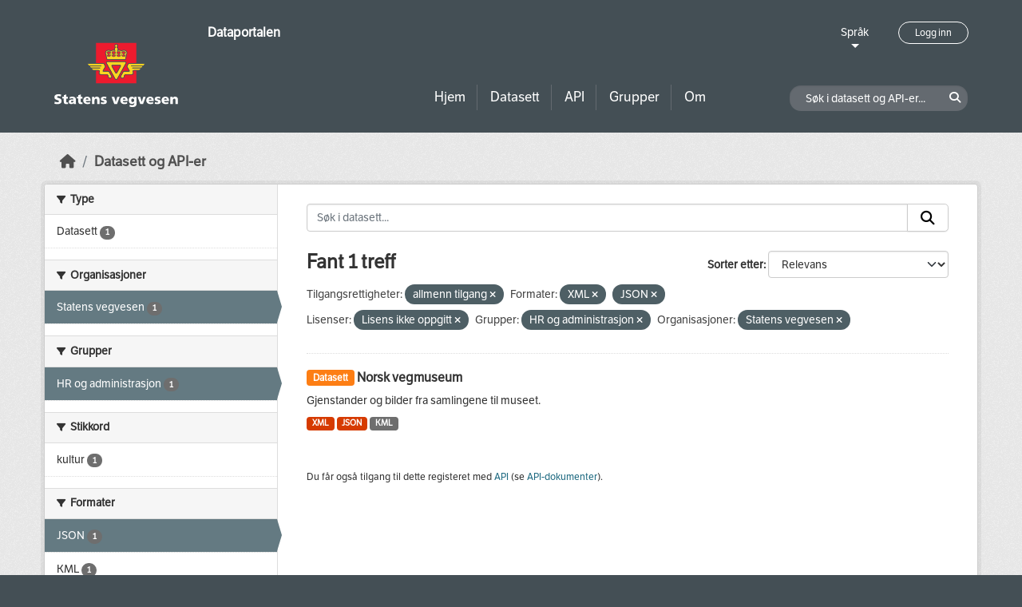

--- FILE ---
content_type: text/html; charset=utf-8
request_url: https://dataut.vegvesen.no/dataset/?access_rights=http%3A%2F%2Fpublications.europa.eu%2Fresource%2Fauthority%2Faccess-right%2FPUBLIC&res_format=XML&license_id=notspecified&groups=hr&organization=statens-vegvesen&res_format=JSON
body_size: 22872
content:
<!DOCTYPE html>
<!--[if IE 9]> <html lang="nb" class="ie9"> <![endif]-->
<!--[if gt IE 8]><!--> <html lang="nb"  > <!--<![endif]-->
  <head>
    <meta charset="utf-8" />
      <meta name="csrf_field_name" content="_csrf_token" />
      <meta name="_csrf_token" content="IjM0NWJkY2QwOWI4OWU3NjRmM2E0NzFjMjJiNGJiMmE3N2ZmZDBjNjIi.aWwU7w.N7pnI8AW7_P9z7Z1--OtTSEoTlw" />

      <meta name="generator" content="ckan 2.11.3" />
      <meta name="viewport" content="width=device-width, initial-scale=1.0">
    <title>Datasett - Dataportalen</title>

    
    
    <link rel="shortcut icon" href="/uploads/admin/favicon.ico" />
    
    
        <link rel="alternate" type="text/n3" href="https://dataut.vegvesen.no/catalog.n3"/>
        <link rel="alternate" type="text/turtle" href="https://dataut.vegvesen.no/catalog.ttl"/>
        <link rel="alternate" type="application/rdf+xml" href="https://dataut.vegvesen.no/catalog.xml"/>
        <link rel="alternate" type="application/ld+json" href="https://dataut.vegvesen.no/catalog.jsonld"/>
    


    
  
    
  
      
      
      
    
  

    

  



    
    <link href="/webassets/ckanext-permissions/b8f7c37d-permission-manager.css" rel="stylesheet"/>
<link href="/webassets/base/51d427fe_main.css" rel="stylesheet"/>
<link href="/webassets/ckanext-activity/8dd77216_activity.css" rel="stylesheet"/>
<link href="/webassets/ckanext-nora/6557edea_main.css" rel="stylesheet"/>
<link href="/webassets/ckanext-scheming/728ec589_scheming_css.css" rel="stylesheet"/>
    
    

  </head>

  
  <body data-site-root="https://dataut.vegvesen.no/" data-locale-root="https://dataut.vegvesen.no/" >

    
    <div class="visually-hidden-focusable"><a href="#content">Skip to main content</a></div>
  

  
    


    
	
    

    <header class="masthead nora-header">
		  
		<div class="container two-sections">
			<div class="row">
				<div class="col-sm-3">
					<div class="logo-section">
					
						<h1 class="logo-description">
						<a href="/">Dataportalen</a>
						</h1>
						
							<a class="logo" href="/">
								<img src="/uploads/admin/2019-11-18-111751.474027svv-logo-graa-topp.svg" alt="Dataportalen" title="Dataportalen" />
							</a>
						
					
					<nav class="navbar navbar-expand-lg navbar-light three-bars-btn">
					<button class="navbar-toggler collapsed" type="button" data-bs-toggle="collapse" data-bs-target="#main-navigation-toggle"
					aria-controls="main-navigation-toggle" aria-expanded="false" aria-label="Toggle navigation">
					<span class="fa fa-bars"></span>
					</button>
				</nav>
					</div>
				</div>
				<div class="col-sm-9">
					<div class="top-section">
						<div class="language-block">
							<a class="language-changer" href="">
							Språk
							</a>
							
							<ul class="lang-list">
								
									<li class="lang-item active" >
									<a href="/nb/dataset/?access_rights=http%3A%2F%2Fpublications.europa.eu%2Fresource%2Fauthority%2Faccess-right%2FPUBLIC&amp;res_format=XML&amp;license_id=notspecified&amp;groups=hr&amp;organization=statens-vegvesen&amp;res_format=JSON">
										norsk bokmål
									</a>
									</li>
								
									<li class="lang-item " >
									<a href="/en/dataset/?access_rights=http%3A%2F%2Fpublications.europa.eu%2Fresource%2Fauthority%2Faccess-right%2FPUBLIC&amp;res_format=XML&amp;license_id=notspecified&amp;groups=hr&amp;organization=statens-vegvesen&amp;res_format=JSON">
										English
									</a>
									</li>
								
								<li>
									<a href=""></a>
								</li>
							</ul>
						</div>
						
							<div class="login-and-lang">
							<a href="/user/login" class="user-login-btn">Logg inn</a>
							</div>
						
					</div>
					<div class="bottom-section">
						<div class="row">
							<div class="col-md-8">
								<nav class="navbar-expand-lg">
									<div class="main-navbar collapse navbar-collapse" id="main-navigation-toggle">
										
											<nav class="section navigation">
											<ul class="nav nav-pills">
												
												<li><a href="/">Hjem</a></li>
												<li>
													<a href="/dataset/?type=dataset">
														Datasett
													</a>
												</li>
												<li>
													<a href="/dataset/?type=dataservice">
														API
													</a>
												</li>
												<li><a href="/group/">Grupper</a></li>
												<li><a href="/about">Om</a></li>
												
											</ul>
											</nav>
										
										</div>
								</nav>
							</div>
							<div class="col-md-4">
								<div class="search-dataset">
								
									<form class="section site-search simple-input" action="/dataset/" method="get">
									<div class="field">
										<label for="field-sitewide-search">Søk i datasett og API-er</label>
										<input id="field-sitewide-search" type="text" class="form-control" name="q" placeholder="Søk i datasett og API-er..." />
										<button class="btn-search" type="submit"><i class="fa fa-search"></i></button>
									</div>
									</form>
								
								</div>
							</div>
						</div>
					</div>
				</div>
			</div>
		</div>
    </header>


  
    <div class="main">
      <div id="content" class="container">
        
          
            <div class="flash-messages">
              
                
              
            </div>
          

          
            <div class="toolbar" role="navigation" aria-label="Breadcrumb">
              
                
                  <ol class="breadcrumb">
                    
<li class="home"><a href="/" aria-label="Hjem"><i class="fa fa-home"></i><span> Hjem</span></a></li>
                    

  <li class="active"><a href="/dataset/?highlight_actions=new+index">Datasett og API-er</a></li>


                  </ol>
                
              
            </div>
          

          <div class="row wrapper">
            
            
            

            
    
        <aside class="secondary col-sm-3">
            
                <div class="filters">
                <div>
                    
                    

    
    
	
	    
		<section class="module module-narrow module-shallow">
		    
			<h2 class="module-heading">
			    <i class="fa fa-filter"></i>
			    Type
			</h2>
		    
		    
  
  
    <nav>
      <ul class="list-unstyled nav nav-simple nav-facet">
          
            
          
        
          
          
          
          
            <li class="nav-item">
              <a href="/dataset/?access_rights=http%3A%2F%2Fpublications.europa.eu%2Fresource%2Fauthority%2Faccess-right%2FPUBLIC&amp;res_format=XML&amp;res_format=JSON&amp;license_id=notspecified&amp;groups=hr&amp;organization=statens-vegvesen&amp;type=dataset" title="">
                <span class="item-label">Datasett</span>
                <span class="d-none separator"> - </span>
                <span class="item-count badge">1</span>
              </a>
            </li>
        
      </ul>
    </nav>

    <p class="module-footer">
      
        
      
    </p>
  
  

		</section>
	    
	
    

                    
                    

    
    
	
	    
		<section class="module module-narrow module-shallow">
		    
			<h2 class="module-heading">
			    <i class="fa fa-filter"></i>
			    Organisasjoner
			</h2>
		    
		    
  
  
    <nav>
      <ul class="list-unstyled nav nav-simple nav-facet">
          
        
          
          
          
          
            <li class="nav-item active">
              <a href="/dataset/?access_rights=http%3A%2F%2Fpublications.europa.eu%2Fresource%2Fauthority%2Faccess-right%2FPUBLIC&amp;res_format=XML&amp;res_format=JSON&amp;license_id=notspecified&amp;groups=hr" title="">
                <span class="item-label">Statens vegvesen</span>
                <span class="d-none separator"> - </span>
                <span class="item-count badge">1</span>
              </a>
            </li>
        
      </ul>
    </nav>

    <p class="module-footer">
      
        
      
    </p>
  
  

		</section>
	    
	
    

                    
                    

    
    
	
	    
		<section class="module module-narrow module-shallow">
		    
			<h2 class="module-heading">
			    <i class="fa fa-filter"></i>
			    Grupper
			</h2>
		    
		    
  
  
    <nav>
      <ul class="list-unstyled nav nav-simple nav-facet">
          
        
          
          
          
          
            <li class="nav-item active">
              <a href="/dataset/?access_rights=http%3A%2F%2Fpublications.europa.eu%2Fresource%2Fauthority%2Faccess-right%2FPUBLIC&amp;res_format=XML&amp;res_format=JSON&amp;license_id=notspecified&amp;organization=statens-vegvesen" title="">
                <span class="item-label">HR og administrasjon</span>
                <span class="d-none separator"> - </span>
                <span class="item-count badge">1</span>
              </a>
            </li>
        
      </ul>
    </nav>

    <p class="module-footer">
      
        
      
    </p>
  
  

		</section>
	    
	
    

                    
                    

    
    
	
	    
		<section class="module module-narrow module-shallow">
		    
			<h2 class="module-heading">
			    <i class="fa fa-filter"></i>
			    Stikkord
			</h2>
		    
		    
  
  
    <nav>
      <ul class="list-unstyled nav nav-simple nav-facet">
          
        
          
          
          
          
            <li class="nav-item">
              <a href="/dataset/?access_rights=http%3A%2F%2Fpublications.europa.eu%2Fresource%2Fauthority%2Faccess-right%2FPUBLIC&amp;res_format=XML&amp;res_format=JSON&amp;license_id=notspecified&amp;groups=hr&amp;organization=statens-vegvesen&amp;tags=kultur" title="">
                <span class="item-label">kultur</span>
                <span class="d-none separator"> - </span>
                <span class="item-count badge">1</span>
              </a>
            </li>
        
      </ul>
    </nav>

    <p class="module-footer">
      
        
      
    </p>
  
  

		</section>
	    
	
    

                    
                    

    
    
	
	    
		<section class="module module-narrow module-shallow">
		    
			<h2 class="module-heading">
			    <i class="fa fa-filter"></i>
			    Formater
			</h2>
		    
		    
  
  
    <nav>
      <ul class="list-unstyled nav nav-simple nav-facet">
          
        
          
          
          
          
            <li class="nav-item active">
              <a href="/dataset/?access_rights=http%3A%2F%2Fpublications.europa.eu%2Fresource%2Fauthority%2Faccess-right%2FPUBLIC&amp;res_format=XML&amp;license_id=notspecified&amp;groups=hr&amp;organization=statens-vegvesen" title="">
                <span class="item-label">JSON</span>
                <span class="d-none separator"> - </span>
                <span class="item-count badge">1</span>
              </a>
            </li>
        
          
          
          
          
            <li class="nav-item">
              <a href="/dataset/?access_rights=http%3A%2F%2Fpublications.europa.eu%2Fresource%2Fauthority%2Faccess-right%2FPUBLIC&amp;res_format=XML&amp;res_format=JSON&amp;license_id=notspecified&amp;groups=hr&amp;organization=statens-vegvesen&amp;res_format=KML" title="">
                <span class="item-label">KML</span>
                <span class="d-none separator"> - </span>
                <span class="item-count badge">1</span>
              </a>
            </li>
        
          
          
          
          
            <li class="nav-item active">
              <a href="/dataset/?access_rights=http%3A%2F%2Fpublications.europa.eu%2Fresource%2Fauthority%2Faccess-right%2FPUBLIC&amp;res_format=JSON&amp;license_id=notspecified&amp;groups=hr&amp;organization=statens-vegvesen" title="">
                <span class="item-label">XML</span>
                <span class="d-none separator"> - </span>
                <span class="item-count badge">1</span>
              </a>
            </li>
        
      </ul>
    </nav>

    <p class="module-footer">
      
        
      
    </p>
  
  

		</section>
	    
	
    

                    
                    

    
    
	
	    
		<section class="module module-narrow module-shallow">
		    
			<h2 class="module-heading">
			    <i class="fa fa-filter"></i>
			    Lisenser
			</h2>
		    
		    
  
  
    <nav>
      <ul class="list-unstyled nav nav-simple nav-facet">
          
        
          
          
          
          
            <li class="nav-item active">
              <a href="/dataset/?access_rights=http%3A%2F%2Fpublications.europa.eu%2Fresource%2Fauthority%2Faccess-right%2FPUBLIC&amp;res_format=XML&amp;res_format=JSON&amp;groups=hr&amp;organization=statens-vegvesen" title="">
                <span class="item-label">Lisens ikke oppgitt</span>
                <span class="d-none separator"> - </span>
                <span class="item-count badge">1</span>
              </a>
            </li>
        
      </ul>
    </nav>

    <p class="module-footer">
      
        
      
    </p>
  
  

		</section>
	    
	
    

                    
                    

    
    
	
	    
		<section class="module module-narrow module-shallow">
		    
			<h2 class="module-heading">
			    <i class="fa fa-filter"></i>
			    Tilgangsrettigheter
			</h2>
		    
		    
  
  
    <nav>
      <ul class="list-unstyled nav nav-simple nav-facet">
          
            
            
          
        
          
          
          
          
            <li class="nav-item active">
              <a href="/dataset/?res_format=XML&amp;res_format=JSON&amp;license_id=notspecified&amp;groups=hr&amp;organization=statens-vegvesen" title="">
                <span class="item-label">allmenn tilgang</span>
                <span class="d-none separator"> - </span>
                <span class="item-count badge">1</span>
              </a>
            </li>
        
      </ul>
    </nav>

    <p class="module-footer">
      
        
      
    </p>
  
  

		</section>
	    
	
    

                    
                </div>
                <a class="close no-text hide-filters"><i class="fa fa-times-circle"></i><span class="text">close</span></a>
                </div>
            
        </aside>
    


            
<div class="primary col-sm-9 col-xs-12" role="main">
    
    <section class="module">
      <div class="module-content">
        
          
        
        
          
          
          







<form id="dataset-search-form" class="search-form" method="get" data-module="select-switch">

  
<div class="input-group search-input-group">
  <input aria-label="Søk i datasett..." id="field-giant-search" type="text" class="form-control input-lg" name="q" value="" autocomplete="off" placeholder="Søk i datasett...">
  
  <span class="input-group-btn">
    <button class="btn btn-default btn-lg" type="submit" value="search" aria-label="Submit">
      <i class="fa fa-search"></i>
    </button>
  </span>
  
</div>


  
    <span>






<input type="hidden" name="access_rights" value="http://publications.europa.eu/resource/authority/access-right/PUBLIC" />





<input type="hidden" name="res_format" value="XML" />





<input type="hidden" name="res_format" value="JSON" />





<input type="hidden" name="license_id" value="notspecified" />





<input type="hidden" name="groups" value="hr" />





<input type="hidden" name="organization" value="statens-vegvesen" />



</span>
  

  
    
      <div class="form-group control-order-by">
        <label for="field-order-by">Sorter etter</label>
        <select id="field-order-by" name="sort" class="form-control form-select">
          
            
              <option value="score desc, metadata_modified desc" selected="selected">Relevans</option>
            
          
            
              <option value="title_string asc">Navn stigende alfabetisk</option>
            
          
            
              <option value="title_string desc">Navn synkende alfabetisk</option>
            
          
            
              <option value="metadata_modified desc">Sist endret</option>
            
          
            
          
        </select>
        
        <button class="btn btn-default js-hide" type="submit">Velg</button>
        
      </div>
    
  

  
  
    <h2>
  
    
    
    
    

  Fant 1 treff</h2>
  


  

  <p class="filter-list">
    
      
      <span class="facet">Tilgangsrettigheter:</span>
      
        
        
      

      
        <span class="filtered pill">
              
              allmenn tilgang
            
          <a href="/dataset/?res_format=XML&amp;res_format=JSON&amp;license_id=notspecified&amp;groups=hr&amp;organization=statens-vegvesen" class="remove" title="Fjern"><i class="fa fa-times"></i></a>
        </span>
      
    
      
      <span class="facet">Formater:</span>
      

      
        <span class="filtered pill">
              XML
            
          <a href="/dataset/?access_rights=http%3A%2F%2Fpublications.europa.eu%2Fresource%2Fauthority%2Faccess-right%2FPUBLIC&amp;res_format=JSON&amp;license_id=notspecified&amp;groups=hr&amp;organization=statens-vegvesen" class="remove" title="Fjern"><i class="fa fa-times"></i></a>
        </span>
      
        <span class="filtered pill">
              JSON
            
          <a href="/dataset/?access_rights=http%3A%2F%2Fpublications.europa.eu%2Fresource%2Fauthority%2Faccess-right%2FPUBLIC&amp;res_format=XML&amp;license_id=notspecified&amp;groups=hr&amp;organization=statens-vegvesen" class="remove" title="Fjern"><i class="fa fa-times"></i></a>
        </span>
      
    
      
      <span class="facet">Lisenser:</span>
      

      
        <span class="filtered pill">
              Lisens ikke oppgitt
            
          <a href="/dataset/?access_rights=http%3A%2F%2Fpublications.europa.eu%2Fresource%2Fauthority%2Faccess-right%2FPUBLIC&amp;res_format=XML&amp;res_format=JSON&amp;groups=hr&amp;organization=statens-vegvesen" class="remove" title="Fjern"><i class="fa fa-times"></i></a>
        </span>
      
    
      
      <span class="facet">Grupper:</span>
      

      
        <span class="filtered pill">
              HR og administrasjon
            
          <a href="/dataset/?access_rights=http%3A%2F%2Fpublications.europa.eu%2Fresource%2Fauthority%2Faccess-right%2FPUBLIC&amp;res_format=XML&amp;res_format=JSON&amp;license_id=notspecified&amp;organization=statens-vegvesen" class="remove" title="Fjern"><i class="fa fa-times"></i></a>
        </span>
      
    
      
      <span class="facet">Organisasjoner:</span>
      

      
        <span class="filtered pill">
              Statens vegvesen
            
          <a href="/dataset/?access_rights=http%3A%2F%2Fpublications.europa.eu%2Fresource%2Fauthority%2Faccess-right%2FPUBLIC&amp;res_format=XML&amp;res_format=JSON&amp;license_id=notspecified&amp;groups=hr" class="remove" title="Fjern"><i class="fa fa-times"></i></a>
        </span>
      
    
  </p>
  <a class="show-filters btn btn-default">Filterresultater</a>



</form>




        
        
          

  
    <ul class="dataset-list list-unstyled">
    	
	      
	        




  <li class="dataset-item">
    
      <div class="dataset-content">
        
          <h2 class="dataset-heading">
            
              
            
            
	
		<span class="badge bg-warning">
			Datasett
		</span>
	

	<a href="/dataset/norsk-vegmuseum">
		Norsk vegmuseum
	</a>

            
              
            
          </h2>
        
        
	
	
		<div>Gjenstander og bilder fra samlingene til museet.</div>
	

      </div>
      
        
          
            <ul class="dataset-resources list-unstyled">
              
                
                <li>
                  <a href="/dataset/norsk-vegmuseum" class="badge badge-default" data-format="xml">XML</a>
                </li>
                
                <li>
                  <a href="/dataset/norsk-vegmuseum" class="badge badge-default" data-format="json">JSON</a>
                </li>
                
                <li>
                  <a href="/dataset/norsk-vegmuseum" class="badge badge-default" data-format="kml">KML</a>
                </li>
                
              
            </ul>
          
        
      
    
  </li>

	      
	    
    </ul>
  

        
      </div>

      
        
      
    </section>

    
      <section class="module">
        <div class="module-content">
          
            
              <small>
                
                
                
              Du får også tilgang til dette registeret med <a href="/api/3">API</a> (se <a href="http://docs.ckan.org/en/2.11/api/">API-dokumenter</a>). 
              </small>
            
          
        </div>
      </section>
    
  
</div>

          </div>
        
      </div>
    </div>
  
    <footer class="site-footer nora-footer">
  <div class="container">
    <div class="row">
      <div class="col-sm-4 col-xs-12 footer-block">
          <ul class="list-unstyled">
            
              <li><a href="/about">Om Dataportalen</a></li>
              <li><a href="https://uustatus.no/nb/erklaringer/publisert/ba64b646-e781-42a3-a453-fda61d5d82a6" target="_blank">Tilgjengelighetserklæring</a></li>
              <li><a href="/about">Personvern og informasjonskapsler</a></li>
            
          </ul>
      </div>
      <div class="col-sm-4 col-xs-12 footer-block">
          <ul class="list-unstyled">
            
              
              <li><a href="http://docs.ckan.org/en/2.11/api/">CKAN API</a></li>
              <li><a href="http://www.ckan.org/">CKAN Association</a></li>
            
          </ul>
      </div>
      <div class="col-sm-4 col-xs-12 footer-block">
          <div class="powered-by">
              Drevet av <a class="hide-text ckan-footer-logo" href="http://ckan.org"><img src="../base/images/ckan-logo.png"></a>
          </div>
      </div>
    </div>
  </div>
</footer>
  
  
  
  
  
	
    
	


  

    
    <link href="/webassets/vendor/f3b8236b_select2.css" rel="stylesheet"/>
<link href="/webassets/vendor/53df638c_fontawesome.css" rel="stylesheet"/>
    <script src="/webassets/vendor/240e5086_jquery.js" type="text/javascript"></script>
<script src="/webassets/vendor/773d6354_vendor.js" type="text/javascript"></script>
<script src="/webassets/vendor/6d1ad7e6_bootstrap.js" type="text/javascript"></script>
<script src="/webassets/vendor/529a0eb7_htmx.js" type="text/javascript"></script>
<script src="/webassets/base/a65ea3a0_main.js" type="text/javascript"></script>
<script src="/webassets/base/b1def42f_ckan.js" type="text/javascript"></script>
<script src="/webassets/ckanext-nora/c5cf5506_nora.js" type="text/javascript"></script>
<script src="/webassets/activity/0fdb5ee0_activity.js" type="text/javascript"></script>
  </body>
</html>